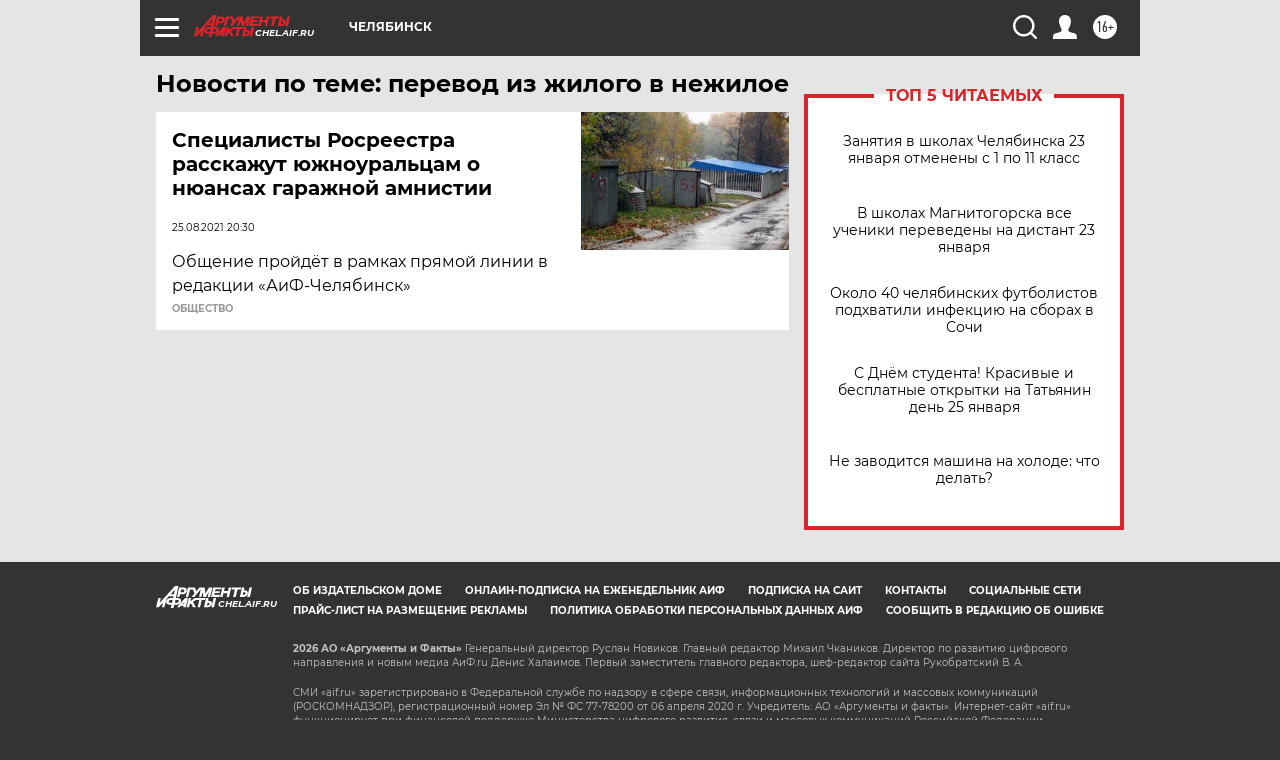

--- FILE ---
content_type: text/html
request_url: https://tns-counter.ru/nc01a**R%3Eundefined*aif_ru/ru/UTF-8/tmsec=aif_ru/805344826***
body_size: -72
content:
A0416E1769738D56X1769180502:A0416E1769738D56X1769180502